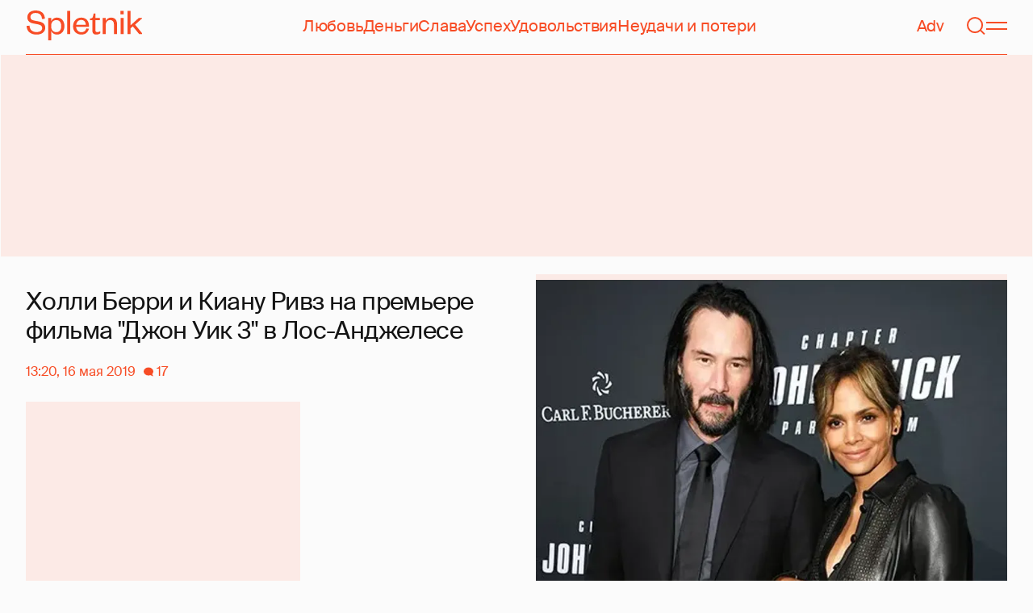

--- FILE ---
content_type: text/html; charset=utf-8
request_url: https://www.google.com/recaptcha/api2/aframe
body_size: 267
content:
<!DOCTYPE HTML><html><head><meta http-equiv="content-type" content="text/html; charset=UTF-8"></head><body><script nonce="TogaCOD4TPlGHZStpA1A1w">/** Anti-fraud and anti-abuse applications only. See google.com/recaptcha */ try{var clients={'sodar':'https://pagead2.googlesyndication.com/pagead/sodar?'};window.addEventListener("message",function(a){try{if(a.source===window.parent){var b=JSON.parse(a.data);var c=clients[b['id']];if(c){var d=document.createElement('img');d.src=c+b['params']+'&rc='+(localStorage.getItem("rc::a")?sessionStorage.getItem("rc::b"):"");window.document.body.appendChild(d);sessionStorage.setItem("rc::e",parseInt(sessionStorage.getItem("rc::e")||0)+1);localStorage.setItem("rc::h",'1769304674448');}}}catch(b){}});window.parent.postMessage("_grecaptcha_ready", "*");}catch(b){}</script></body></html>

--- FILE ---
content_type: application/javascript; charset=utf-8
request_url: https://fundingchoicesmessages.google.com/f/AGSKWxWMjjWD-9acom097UwsDtWe4LhU3fhKo23czK5jqaJJM2axCDtV89lSyTVp3_m0yoEGQhRCj5hVSMrK_AK6rKNo9qwuoXZFaEDTuMJpRVentH66cGKABa3XK2Y1xf-vSQwifcRfOLjxPycjUg94esarVL3t7SuUlJcVh0WMvXRcWbdl-m0HNhNALYlv/_/ads468x60./freead./ad01./adblock_detector./ads.swf
body_size: -1289
content:
window['47957ba4-f368-48d2-8211-3659ea728c51'] = true;